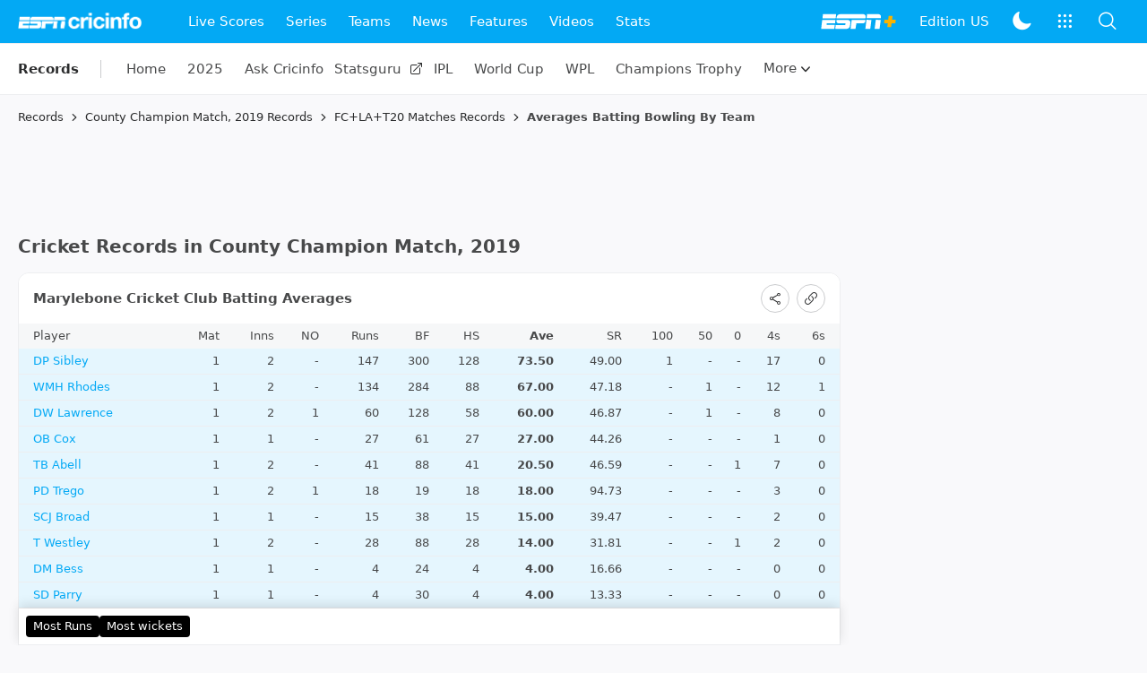

--- FILE ---
content_type: text/html; charset=utf-8
request_url: https://www.google.com/recaptcha/api2/aframe
body_size: 268
content:
<!DOCTYPE HTML><html><head><meta http-equiv="content-type" content="text/html; charset=UTF-8"></head><body><script nonce="XaxrIoWjwSsN5zS83kQ2Dw">/** Anti-fraud and anti-abuse applications only. See google.com/recaptcha */ try{var clients={'sodar':'https://pagead2.googlesyndication.com/pagead/sodar?'};window.addEventListener("message",function(a){try{if(a.source===window.parent){var b=JSON.parse(a.data);var c=clients[b['id']];if(c){var d=document.createElement('img');d.src=c+b['params']+'&rc='+(localStorage.getItem("rc::a")?sessionStorage.getItem("rc::b"):"");window.document.body.appendChild(d);sessionStorage.setItem("rc::e",parseInt(sessionStorage.getItem("rc::e")||0)+1);localStorage.setItem("rc::h",'1768659119121');}}}catch(b){}});window.parent.postMessage("_grecaptcha_ready", "*");}catch(b){}</script></body></html>

--- FILE ---
content_type: application/x-javascript
request_url: https://wassets.hscicdn.com/_next/static/chunks/webpack-69668e6f336223ad.js
body_size: 4151
content:
!function(){"use strict";var e,t,a,n,c,r,f,d,i,o,u,b,s={},l={};function p(e){var t=l[e];if(void 0!==t)return t.exports;var a=l[e]={id:e,loaded:!1,exports:{}},n=!0;try{s[e].call(a.exports,a,a.exports,p),n=!1}finally{n&&delete l[e]}return a.loaded=!0,a.exports}p.m=s,p.c=l,p.amdO={},e=[],p.O=function(t,a,n,c){if(a){c=c||0;for(var r=e.length;r>0&&e[r-1][2]>c;r--)e[r]=e[r-1];e[r]=[a,n,c];return}for(var f=1/0,r=0;r<e.length;r++){for(var a=e[r][0],n=e[r][1],c=e[r][2],d=!0,i=0;i<a.length;i++)f>=c&&Object.keys(p.O).every(function(e){return p.O[e](a[i])})?a.splice(i--,1):(d=!1,c<f&&(f=c));if(d){e.splice(r--,1);var o=n();void 0!==o&&(t=o)}}return t},p.n=function(e){var t=e&&e.__esModule?function(){return e.default}:function(){return e};return p.d(t,{a:t}),t},a=Object.getPrototypeOf?function(e){return Object.getPrototypeOf(e)}:function(e){return e.__proto__},p.t=function(e,n){if(1&n&&(e=this(e)),8&n||"object"==typeof e&&e&&(4&n&&e.__esModule||16&n&&"function"==typeof e.then))return e;var c=Object.create(null);p.r(c);var r={};t=t||[null,a({}),a([]),a(a)];for(var f=2&n&&e;"object"==typeof f&&!~t.indexOf(f);f=a(f))Object.getOwnPropertyNames(f).forEach(function(t){r[t]=function(){return e[t]}});return r.default=function(){return e},p.d(c,r),c},p.d=function(e,t){for(var a in t)p.o(t,a)&&!p.o(e,a)&&Object.defineProperty(e,a,{enumerable:!0,get:t[a]})},p.f={},p.e=function(e){return Promise.all(Object.keys(p.f).reduce(function(t,a){return p.f[a](e,t),t},[]))},p.u=function(e){return 6230===e?"static/chunks/6230-b42273f7c972cf2d.js":2024===e?"static/chunks/2024-d083a4536cc32940.js":9515===e?"static/chunks/9515-ea150dbf5171c32e.js":7185===e?"static/chunks/7185-8c8b43a234cfc1e5.js":3558===e?"static/chunks/3558-1b0d42615a2a4375.js":6123===e?"static/chunks/6123-2748b0947826f7b2.js":1382===e?"static/chunks/c07ac166-6ad7e23e270640d1.js":497===e?"static/chunks/497-a5ff636093bd0121.js":402===e?"static/chunks/402-ce50e661c70cd576.js":3903===e?"static/chunks/3903-b4e0c3f39a6cecb3.js":2184===e?"static/chunks/2184-c683895b8a2c4720.js":3085===e?"static/chunks/3085-b97541f0cd3cec3b.js":"static/chunks/"+(({106:"CiLanguageKannada",760:"CiMatchVideoSlider",1132:"Nprogress",1574:"CiMatchBowlerPerformance",2150:"CiMatchPlayersToWatch",2237:"CiMatchTeamPlayers",2535:"DSModalConfirmation",2747:"CiAppChartLine",2811:"lz-string",2819:"fast-json-patch",3146:"CiGroundCityFilter",3512:"jiff",4386:"CiMatchRecentStory",5216:"DSSnackbar",5220:"CiMatchCommentaryFeedbackForm",5321:"CiSeriesStandingsTable",5346:"CiMatchBatsmanPerformance",5450:"StorytellerEmbed",5483:"CiLanguageHindi",5489:"CiAppEmbedFacebook",5594:"CiAppChartBar",5724:"CiSeriesStandingsGraph",5887:"CiMatchLiveSummary",6143:"CiMatchHeadToHead",6244:"41f6c274",6955:"CiVideoPlayerLiveStream",7250:"CiLanguageTamil",7484:"CiAppLayoutAmp",7643:"lzutf8",7659:"workbox-window",8129:"CiPollInfo",8274:"CSSTransition",8537:"CiAppEmbedTwitter",8674:"CiMatchSuperOverLiveSummary",9106:"8018285d",9180:"CiLanguageEnglish",9449:"CiVideoPlayerYouTubeInline",9794:"CiAppEmbedInstagram",9997:"CiAppFloaterAd"})[e]||e)+"."+({29:"dbd69e5248fb3866",106:"986f0f6cd78e2715",186:"8d3aa4176159c2ae",195:"21d33457f0b12959",357:"eba832bedd1176b0",458:"96001c5bc4f9e959",467:"2ea4ea1524a6cea9",561:"9d082debae6cdc9b",563:"948d447ccb881621",760:"b26282cb5c9a1925",1132:"3f481f001ec1c77e",1155:"12b97c5781ac1063",1323:"f9e535fccc780a11",1574:"b92aa9a387a03696",2021:"733c080fe50a0a25",2130:"edba7be9ab68fa1d",2150:"e8c01f3da023fc23",2237:"43bfd49dbf08e390",2535:"69f1313f993c6504",2680:"46a61533f5dab31d",2712:"1015d78030286661",2747:"5f348cde07c78bfc",2782:"5e3f0c66bc883c4f",2811:"e3fca9343d426efa",2819:"a5b97c303484d38a",2939:"a84dd7cccd0b3249",3146:"d01c2f59270b4d53",3175:"765fdfa2f653b4b6",3229:"34c218a8bbb7fe5f",3234:"a3715fc694984f75",3364:"3d64d9c9363e46be",3512:"f86b051d9a75b508",3634:"327dd786eb00ce79",3687:"3f36550b3189698f",3718:"d85ae042a5e2443d",3919:"601f820d7b03a830",4386:"bddd61f61e22598a",4507:"1d6bb476bb028323",4657:"abcb2e5936dfe1d8",4660:"fddc9bc8d8a21c06",4768:"74685607445a8c56",4946:"4cb5b09ad82775a2",5216:"8fbe0e0a1751f469",5220:"2718d58acf438537",5321:"bbd05fcd033f5f32",5346:"761fbaff1bcc79fb",5390:"034f423cdc0b25f6",5450:"b2cc7eed2dca7ea1",5483:"46d68e468b5358db",5489:"c2845ce74dd49845",5571:"9f9a6bb23c5300ad",5594:"f66d9d83ec0e18c7",5724:"11eea5698945feb9",5887:"5cd2f75086102957",5933:"9808bc9d75df45c9",5953:"7299cf2a5689b6f0",6143:"63bc35c088af6fb2",6165:"60e14fb652130756",6244:"ac8214103be32a26",6269:"f2d7ae841137507f",6326:"195d2547e510e678",6339:"f5782b8bd502cb61",6549:"020f951b8bf80219",6571:"420ca34de49f0de6",6660:"f8f6420434d5c849",6714:"63af0315de9442b4",6882:"76a4025aef746ba8",6955:"7f2b72aed04b9cde",6997:"b18f0762729ef202",7234:"4ed22fe0fdd3972f",7250:"b36958233553754b",7484:"307f2276f7762a53",7643:"9ebd9d5fe8d84fe5",7659:"8b795b15fc19aa00",7769:"98a670f86cc1a558",8016:"e63122a0ec803eb5",8057:"5b3ddfdda7c85c82",8129:"349081862e64ee0b",8140:"79afc9e8b004ebe7",8159:"a2a1255a7d0597ab",8274:"5656f7fe7d2b1235",8537:"ca419f335ccc978d",8674:"2e1167b99f91da44",9106:"04f9ee44c0ef679f",9180:"44cecc4cb23f9718",9233:"2ae2256610f19416",9236:"1d0bf928769cc285",9279:"d108b7e48e309c54",9441:"01dcff1176ab7956",9449:"b8c69fae4b4cef0d",9470:"982148ebb7ea77d3",9591:"b6f4ece817ca1a69",9794:"ce34f5b4e9e77169",9997:"81818cf3b353cf0c"})[e]+".js"},p.miniCssF=function(e){return"static/css/d3ea20dc3b69fda3.css"},p.g=function(){if("object"==typeof globalThis)return globalThis;try{return this||Function("return this")()}catch(e){if("object"==typeof window)return window}}(),p.o=function(e,t){return Object.prototype.hasOwnProperty.call(e,t)},n={},c="_N_E:",p.l=function(e,t,a,r){if(n[e]){n[e].push(t);return}if(void 0!==a)for(var f,d,i=document.getElementsByTagName("script"),o=0;o<i.length;o++){var u=i[o];if(u.getAttribute("src")==e||u.getAttribute("data-webpack")==c+a){f=u;break}}f||(d=!0,(f=document.createElement("script")).charset="utf-8",f.timeout=120,p.nc&&f.setAttribute("nonce",p.nc),f.setAttribute("data-webpack",c+a),f.src=p.tu(e)),n[e]=[t];var b=function(t,a){f.onerror=f.onload=null,clearTimeout(s);var c=n[e];if(delete n[e],f.parentNode&&f.parentNode.removeChild(f),c&&c.forEach(function(e){return e(a)}),t)return t(a)},s=setTimeout(b.bind(null,void 0,{type:"timeout",target:f}),12e4);f.onerror=b.bind(null,f.onerror),f.onload=b.bind(null,f.onload),d&&document.head.appendChild(f)},p.r=function(e){"undefined"!=typeof Symbol&&Symbol.toStringTag&&Object.defineProperty(e,Symbol.toStringTag,{value:"Module"}),Object.defineProperty(e,"__esModule",{value:!0})},p.nmd=function(e){return e.paths=[],e.children||(e.children=[]),e},p.tt=function(){return void 0===r&&(r={createScriptURL:function(e){return e}},"undefined"!=typeof trustedTypes&&trustedTypes.createPolicy&&(r=trustedTypes.createPolicy("nextjs#bundler",r))),r},p.tu=function(e){return p.tt().createScriptURL(e)},p.p="https://wassets.hscicdn.com/_next/",f=function(e,t,a,n){var c=document.createElement("link");return c.rel="stylesheet",c.type="text/css",c.onerror=c.onload=function(r){if(c.onerror=c.onload=null,"load"===r.type)a();else{var f=r&&("load"===r.type?"missing":r.type),d=r&&r.target&&r.target.href||t,i=Error("Loading CSS chunk "+e+" failed.\n("+d+")");i.code="CSS_CHUNK_LOAD_FAILED",i.type=f,i.request=d,c.parentNode.removeChild(c),n(i)}},c.href=t,document.head.appendChild(c),c},d=function(e,t){for(var a=document.getElementsByTagName("link"),n=0;n<a.length;n++){var c=a[n],r=c.getAttribute("data-href")||c.getAttribute("href");if("stylesheet"===c.rel&&(r===e||r===t))return c}for(var f=document.getElementsByTagName("style"),n=0;n<f.length;n++){var c=f[n],r=c.getAttribute("data-href");if(r===e||r===t)return c}},i={2272:0},p.f.miniCss=function(e,t){i[e]?t.push(i[e]):0!==i[e]&&({6123:1})[e]&&t.push(i[e]=new Promise(function(t,a){var n=p.miniCssF(e),c=p.p+n;if(d(n,c))return t();f(e,c,t,a)}).then(function(){i[e]=0},function(t){throw delete i[e],t}))},o={2272:0,6123:0},p.f.j=function(e,t){var a=p.o(o,e)?o[e]:void 0;if(0!==a){if(a)t.push(a[2]);else if(/^(2272|6123)$/.test(e))o[e]=0;else{var n=new Promise(function(t,n){a=o[e]=[t,n]});t.push(a[2]=n);var c=p.p+p.u(e),r=Error();p.l(c,function(t){if(p.o(o,e)&&(0!==(a=o[e])&&(o[e]=void 0),a)){var n=t&&("load"===t.type?"missing":t.type),c=t&&t.target&&t.target.src;r.message="Loading chunk "+e+" failed.\n("+n+": "+c+")",r.name="ChunkLoadError",r.type=n,r.request=c,a[1](r)}},"chunk-"+e,e)}}},p.O.j=function(e){return 0===o[e]},u=function(e,t){var a,n,c=t[0],r=t[1],f=t[2],d=0;if(c.some(function(e){return 0!==o[e]})){for(a in r)p.o(r,a)&&(p.m[a]=r[a]);if(f)var i=f(p)}for(e&&e(t);d<c.length;d++)n=c[d],p.o(o,n)&&o[n]&&o[n][0](),o[n]=0;return p.O(i)},(b=self.webpackChunk_N_E=self.webpackChunk_N_E||[]).forEach(u.bind(null,0)),b.push=u.bind(null,b.push.bind(b))}();